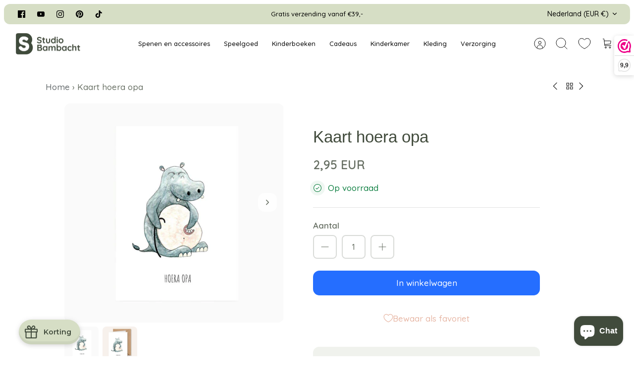

--- FILE ---
content_type: text/javascript; charset=utf-8
request_url: https://www.studiobambacht.nl/products/kaart-hoera-opa.js
body_size: 1119
content:
{"id":7901181968618,"title":"Kaart hoera opa","handle":"kaart-hoera-opa","description":"\u003cp\u003eDeze gevouwen kaart is geïllustreerd door Juulz. De nijlpaard is met de hand getekend en met aquarel geschilderd. De kaart is 10x15 cm (A6) groot en is inclusief een luxe kraft envelop.\u003c\/p\u003e\n\u003cp\u003e\u003cstrong\u003eTip:\u003c\/strong\u003e Laat het kaartje door mij schrijven! Type voordat je het kaartje aan je winkelmandje toevoegt de tekst in de daarvoor aangegeven tekstkolom en ik schrijf jouw persoonlijke boodschap met de hand op het kaartje! \u003c\/p\u003e\n\u003ch2\u003e\u003cspan\u003e\u003cstrong\u003eOver Juulz\u003c\/strong\u003e\u003c\/span\u003e\u003c\/h2\u003e\n\u003cp\u003eMooie heldere kleuren en vrolijke ontwerpen met een knipoog is waar Juulz voor staat. De vrolijke illustraties op de kaarten bezorgen iedereen een glimlach op het gezicht. \u003c\/p\u003e","published_at":"2022-09-05T20:46:03+02:00","created_at":"2022-09-05T20:44:52+02:00","vendor":"Juulz Illustrations \u0026 Design","type":"","tags":["Geboorte","Juulz Illustration \u0026 Design","Kaart","Opa \u0026 oma"],"price":295,"price_min":295,"price_max":295,"available":true,"price_varies":false,"compare_at_price":null,"compare_at_price_min":0,"compare_at_price_max":0,"compare_at_price_varies":false,"variants":[{"id":43453496099050,"title":"Default Title","option1":"Default Title","option2":null,"option3":null,"sku":"1041","requires_shipping":true,"taxable":true,"featured_image":null,"available":true,"name":"Kaart hoera opa","public_title":null,"options":["Default Title"],"price":295,"weight":100,"compare_at_price":null,"inventory_management":"shopify","barcode":"1041","requires_selling_plan":false,"selling_plan_allocations":[]}],"images":["\/\/cdn.shopify.com\/s\/files\/1\/0643\/6369\/2266\/products\/ansichtkaart-nijlpaard-juulz-illustration-en-design-hoera-opa-studio-bambacht.jpg?v=1662403516","\/\/cdn.shopify.com\/s\/files\/1\/0643\/6369\/2266\/products\/kaart-nijlpaard-juulz-illustration-en-design-hoera-opa-studio-bambacht.jpg?v=1662403516"],"featured_image":"\/\/cdn.shopify.com\/s\/files\/1\/0643\/6369\/2266\/products\/ansichtkaart-nijlpaard-juulz-illustration-en-design-hoera-opa-studio-bambacht.jpg?v=1662403516","options":[{"name":"Title","position":1,"values":["Default Title"]}],"url":"\/products\/kaart-hoera-opa","media":[{"alt":null,"id":30583024845034,"position":1,"preview_image":{"aspect_ratio":1.0,"height":1080,"width":1080,"src":"https:\/\/cdn.shopify.com\/s\/files\/1\/0643\/6369\/2266\/products\/ansichtkaart-nijlpaard-juulz-illustration-en-design-hoera-opa-studio-bambacht.jpg?v=1662403516"},"aspect_ratio":1.0,"height":1080,"media_type":"image","src":"https:\/\/cdn.shopify.com\/s\/files\/1\/0643\/6369\/2266\/products\/ansichtkaart-nijlpaard-juulz-illustration-en-design-hoera-opa-studio-bambacht.jpg?v=1662403516","width":1080},{"alt":null,"id":30583024812266,"position":2,"preview_image":{"aspect_ratio":1.0,"height":1181,"width":1181,"src":"https:\/\/cdn.shopify.com\/s\/files\/1\/0643\/6369\/2266\/products\/kaart-nijlpaard-juulz-illustration-en-design-hoera-opa-studio-bambacht.jpg?v=1662403516"},"aspect_ratio":1.0,"height":1181,"media_type":"image","src":"https:\/\/cdn.shopify.com\/s\/files\/1\/0643\/6369\/2266\/products\/kaart-nijlpaard-juulz-illustration-en-design-hoera-opa-studio-bambacht.jpg?v=1662403516","width":1181}],"requires_selling_plan":false,"selling_plan_groups":[]}